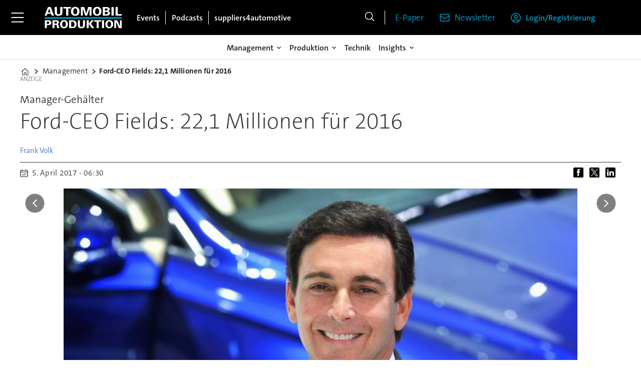

--- FILE ---
content_type: text/html; charset=utf-8
request_url: https://www.google.com/recaptcha/api2/aframe
body_size: 256
content:
<!DOCTYPE HTML><html><head><meta http-equiv="content-type" content="text/html; charset=UTF-8"></head><body><script nonce="Aa9z6AGmI1sG7ndLggAc3w">/** Anti-fraud and anti-abuse applications only. See google.com/recaptcha */ try{var clients={'sodar':'https://pagead2.googlesyndication.com/pagead/sodar?'};window.addEventListener("message",function(a){try{if(a.source===window.parent){var b=JSON.parse(a.data);var c=clients[b['id']];if(c){var d=document.createElement('img');d.src=c+b['params']+'&rc='+(localStorage.getItem("rc::a")?sessionStorage.getItem("rc::b"):"");window.document.body.appendChild(d);sessionStorage.setItem("rc::e",parseInt(sessionStorage.getItem("rc::e")||0)+1);localStorage.setItem("rc::h",'1769943222007');}}}catch(b){}});window.parent.postMessage("_grecaptcha_ready", "*");}catch(b){}</script></body></html>

--- FILE ---
content_type: application/javascript
request_url: https://id-eu.piano.io/id/api/v1/identity/token/verify?browser_id=ml3mhtj13qcyx7qb&page_view_id=ml3mhtj1ftv8pzoq&content_type=article&page_title=Ford-CEO+Fields%3A+22%2C1+Millionen+f%C3%BCr+2016&callback=jsonp8087&client_id=iinfe8V5pe&site=https%3A%2F%2Fwww.automobil-produktion.de&user_state=anon
body_size: -147
content:
jsonp8087({
  "error" : "access_denied",
  "site_cookie_domain" : ".automobil-produktion.de",
  "email_confirmation_required" : null,
  "extend_expired_access_enabled" : false,
  "authorized_by_sso" : true
})

--- FILE ---
content_type: text/javascript;charset=utf-8
request_url: https://p1cluster.cxense.com/p1.js
body_size: 100
content:
cX.library.onP1('1qdto4rjvkhfn2u93ivqg8t389');


--- FILE ---
content_type: text/javascript;charset=utf-8
request_url: https://id.cxense.com/public/user/id?json=%7B%22identities%22%3A%5B%7B%22type%22%3A%22ckp%22%2C%22id%22%3A%22ml3mhtj13qcyx7qb%22%7D%2C%7B%22type%22%3A%22lst%22%2C%22id%22%3A%221qdto4rjvkhfn2u93ivqg8t389%22%7D%2C%7B%22type%22%3A%22cst%22%2C%22id%22%3A%221qdto4rjvkhfn2u93ivqg8t389%22%7D%5D%7D&callback=cXJsonpCB2
body_size: 188
content:
/**/
cXJsonpCB2({"httpStatus":200,"response":{"userId":"cx:2vx3y438j5uyv11o4swfz4q43e:n5e95c5rt378","newUser":true}})

--- FILE ---
content_type: text/javascript;charset=utf-8
request_url: https://api.cxense.com/public/widget/data?json=%7B%22context%22%3A%7B%22referrer%22%3A%22%22%2C%22categories%22%3A%7B%22testgroup%22%3A%220%22%7D%2C%22parameters%22%3A%5B%7B%22key%22%3A%22userState%22%2C%22value%22%3A%22anon%22%7D%2C%7B%22key%22%3A%22testgroup%22%2C%22value%22%3A%220%22%7D%5D%2C%22autoRefresh%22%3Afalse%2C%22url%22%3A%22https%3A%2F%2Fwww.automobil-produktion.de%2Fmanagement%2Ffordceo-fields-221-millionen-fuer-2016%2F1001480%22%2C%22browserTimezone%22%3A%220%22%7D%2C%22widgetId%22%3A%223cec271a70a953b0d05482c78472d746795a5f2c%22%2C%22user%22%3A%7B%22ids%22%3A%7B%22usi%22%3A%22ml3mhtj13qcyx7qb%22%7D%7D%2C%22prnd%22%3A%22ml3mhtj1ftv8pzoq%22%7D&media=javascript&sid=3612244061517388496&widgetId=3cec271a70a953b0d05482c78472d746795a5f2c&resizeToContentSize=true&useSecureUrls=true&usi=ml3mhtj13qcyx7qb&rnd=5749614&prnd=ml3mhtj1ftv8pzoq&tzo=0&callback=cXJsonpCB1
body_size: 5437
content:
/**/
cXJsonpCB1({"httpStatus":200,"response":{"items":[{"dominantimage":"https://image.automobil-produktion.de/2594785.jpg?imageId=2594785&x=0&y=0&cropw=100&croph=100&panox=0&panoy=0&panow=100&panoh=100&width=1200&height=683","dominantthumbnail":"https://content-thumbnail.cxpublic.com/content/dominantthumbnail/7fc8873d07f7e9014f4dd312cbeda41bf5262854.jpg?6979c2db","description":"Das Conti-Spin-off will weltweit bis zu 4.000 Jobs streichen, davon in Deutschland einen hohen dreistelligen Bereich. Gespräche mit Arbeitnehmern laufen. Zudem soll der Aufwand für Forschung und Entwicklung eiter reduziert werden.","campaign":"1","testId":"1","id":"7fc8873d07f7e9014f4dd312cbeda41bf5262854","placement":"1000","collection":"APR_Content_Behavioral","title":"Aumovio will bis Jahresende 4.000 Stellen abbauen","click_url":"https://api.cxense.com/public/widget/click/[base64]","url":"https://www.automobil-produktion.de/news/aumovio-will-bis-jahresende-4000-stellen-abbauen/2594774"},{"dominantimage":"https://image.automobil-produktion.de/2582015.jpg?imageId=2582015&x=0&y=2.73&cropw=100&croph=70.49&panox=0&panoy=2.73&panow=100&panoh=70.49&width=1200&height=683","dominantthumbnail":"https://content-thumbnail.cxpublic.com/content/dominantthumbnail/4b7a9715fae714af4df116a80ea0260334a2326f.jpg?695ba93d","description":"Eric Laforge hat zum Jahreswechsel die Leitung von Stellantis Pro One übernommen, der weltweiten Nutzfahrzeugsparte von Stellantis. Er folgt auf Anne Abboud, die das Unternehmen Ende Januar verlässt.","campaign":"1","testId":"1","id":"4b7a9715fae714af4df116a80ea0260334a2326f","placement":"1000","collection":"APR_Content_Behavioral","title":"Eric Laforge leitet Nutzfahrzeugsparte von Stellantis","click_url":"https://api.cxense.com/public/widget/click/[base64]","url":"https://www.automobil-produktion.de/management/eric-laforge-leitetnbspnutzfahrzeugsparte-von-stellantis/2582004"},{"dominantimage":"https://image.automobil-produktion.de/2575372.jpg?imageId=2575372&x=0&y=5&cropw=100&croph=71.67&panox=0&panoy=5&panow=100&panoh=71.67&width=1200&height=683","dominantthumbnail":"https://content-thumbnail.cxpublic.com/content/dominantthumbnail/3a1363bb27fc51499a59b065c72a5fcc60259acd.jpg?6976cedf","description":"Führungswechsel im Hause BMW: Der aktuelle Produktionsvorstand Milan Nedeljkovic beerbet im kommenden Jahr Oliver Zipse als Vorstandsvorsitzender des Münchner Autobauers. Damit setzt BMW erneut auf eine interne Lösung mit Produktionserfahrung.","campaign":"1","testId":"1","id":"3a1363bb27fc51499a59b065c72a5fcc60259acd","placement":"1000","collection":"APR_Content_Behavioral","title":"Produktionschef Milan Nedeljkovic wird neuer BMW-CEO","click_url":"https://api.cxense.com/public/widget/click/[base64]","url":"https://www.automobil-produktion.de/management/produktionschef-milan-nedeljkovic-wird-neuer-bmwceo/2575362"},{"dominantimage":"https://image.automobil-produktion.de/2579167.jpg?imageId=2579167&x=0&y=0&cropw=100&croph=100&panox=0&panoy=0&panow=100&panoh=100&width=1200&height=683","dominantthumbnail":"https://content-thumbnail.cxpublic.com/content/dominantthumbnail/fb67c8abbe6db0c027661fe051f7fe3228a9a72e.jpg?69427a52","description":"Auch nach 2035 könnten Neuwagen mit Verbrennungstechnologie noch zugelassen werden. Die EU-Kommission will Klimaziele und Vorstellungen der Autobauer unter einen Hut bringen.","campaign":"1","testId":"1","id":"fb67c8abbe6db0c027661fe051f7fe3228a9a72e","placement":"1000","collection":"APR_Content_Behavioral","title":"So will die EU Klimaziele und Auto-Interessen vereinen","click_url":"https://api.cxense.com/public/widget/click/[base64]","url":"https://www.automobil-produktion.de/management/so-will-die-eu-klimaziele-und-autointeressen-vereinen/2579107"}],"template":"<div data-cx_cx5x tmp:class=\"cx-flex-module\">\n  <!--%\n  var items = data.response.items;\n  for (var i = 0; i < items.length; i++) {\n    var item = items[i];\n    var itemImage = item.dominantthumbnail || '';\n    var itemFull  = item.dominantimage || item.dominantthumbnail || '';\n    var title     = item.title || '';\n  %-->\n\n  <!--% if (itemImage) { %-->\n  <a tmp:id=\"{{cX.CCE.clickTracker(item)}}\" tmp:class=\"cx-item\"\n     tmp:href=\"{{item.url}}\" tmp:target=\"_top\" tmp:title=\"{{title}}\" aria-label=\"{{title}}\">\n    <img\n      tmp:src=\"{{itemImage}}\"\n      tmp:srcset=\"{{itemImage}} 320w, {{itemImage}} 480w, {{itemFull}} 640w, {{itemFull}} 768w, {{itemFull}} 960w, {{itemFull}} 1220w\"\n      tmp:sizes=\"(max-width:520px) calc(100vw - 32px), (max-width:680px) calc(50vw - 24px), (max-width:900px) calc(33.33vw - 24px), 300px\"\n      tmp:alt=\"{{title}}\"\n      loading=\"lazy\" decoding=\"async\" width=\"600\" height=\"400\">\n    <h3>{{title}}</h3>\n  </a>\n  <!--% } else { %-->\n  <a tmp:id=\"{{cX.CCE.clickTracker(item)}}\" tmp:class=\"cx-item text-only\"\n     tmp:href=\"{{item.url}}\" tmp:target=\"_top\" tmp:title=\"{{title}}\" aria-label=\"{{title}}\">\n    <h3>{{title}}</h3>\n    <!--% if (item.description) { %--><span>{{item.description}}</span><!--% } %-->\n  </a>\n  <!--% } %-->\n  <!--% } %-->\n</div>\n","style":"@import url('https://fonts.googleapis.com/css2?family=Roboto&display=swap');\n\n.cx-flex-module[data-cx_cx5x] {\n  --cx-columns: 4;\n  --cx-gap: 16px;\n  --cx-image-height: 115px; /* <<< halbe Höhe */\n  --cx-bg: transparent;\n  --cx-fg:#fff;\n  --cx-font:'TheSansC5', arial, helvetica, sans-serif;\n  --cx-font-size:18px;\n\n  display:grid;\n  grid-template-columns: repeat(var(--cx-columns), minmax(0,1fr));\n  column-gap: var(--cx-gap);\n  row-gap: 20px;\n                                                                                                \n  max-width:1220px;\n  margin:0 auto;\n  padding: var(--cx-gap);\n  background: var(--cx-bg);\n  box-sizing:border-box;}\n\n.cx-flex-module[data-cx_cx5x] .cx-item {\n  display:block;\n  text-decoration:none;\n  background:transparent;\n/*  transition: transform .15s ease, box-shadow .15s ease;*/\n}\n\n.cx-flex-module[data-cx_cx5x] .cx-item.text-only {\n    background: #FAFAFA;\n    padding: 15px;\n    box-sizing: border-box;\n}\n\n.cx-flex-module[data-cx_cx5x] img {\n  width:100%;\n  height:var(--cx-image-height);\n  object-fit:cover;\n  display:block;\n  background:#111;\n}\n\n.cx-flex-module[data-cx_cx5x] .cx-item h3 {\n  font-family:var(--cx-font);\n  font-size:var(--cx-font-size);\n  font-weight:700;\n  color:var(--cx-fg);\n  line-height:1.25;\n  margin:12px 0 0 0;\n  text-decoration:none;\n}\n\n.cx-flex-module[data-cx_cx5x] .cx-item.text-only span {\n  font-family:var(--cx-font);\n  font-size:90%;\n  color:rgba(255,255,255,.7);\n  line-height:1.35;\n}\n\n.cx-flex-module[data-cx_cx5x] .cx-item:hover {\n    opacity: 0.95;\n}\n\n.cx-flex-module[data-cx_cx5x] .cx-item:hover h3 {\n    color:var(--cx-fg);\n \ttext-decoration: underline;\n}\n\n@media screen and (max-width: 600px) {\n    .cx-flex-module[data-cx_cx5x] {\n    --cx-columns: 2; /* <<< Zeigt 2 Elemente pro Zeile */\n  } \n  \n    .cx-flex-module[data-cx_cx5x] .cx-item {\nwidth: calc(100% - 4 * var(--cx-item-gap)); height: unset; margin: var(--cx-item-gap) calc(2 * var(--cx-item-gap)); }\n\n    .cx-flex-module[data-cx_cx5x] .cx-item h3 {\n        font-size: 5vw;\n    }\n\n    .cx-flex-module[data-cx_cx5x] img {\n        height:var(--cx-image-height);\n    }\n}\n\n/* IE10+ */\n@media screen\\0 {\n    .cx-flex-module[data-cx_cx5x] {\n        background: #FFF;\n        padding: 4px;\n    }\n\n    .cx-flex-module[data-cx_cx5x] .cx-item {\n        width: calc(33% - 12px);\n        margin: 4px;\n    }\n\n    .cx-flex-module[data-cx_cx5x] img {\n        min-height: auto;\n    }\n\n    .cx-flex-module[data-cx_cx5x] .cx-item h3 {\n        font-family: Roboto, arial, helvetica, sans-serif;\n        font-size: 14px;\n        color: #555;\n        margin: 5px 0;\n    }\n\n    .cx-flex-module[data-cx_cx5x] .cx-item:hover h3 {\n        color: #000;\n    }\n\n    .cx-flex-module[data-cx_cx5x] .cx-item.text-only span {\n        font-family: Roboto, arial, helvetica, sans-serif;\n        color: #AAA;\n    }\n}","prnd":"ml3mhtj1ftv8pzoq"}})